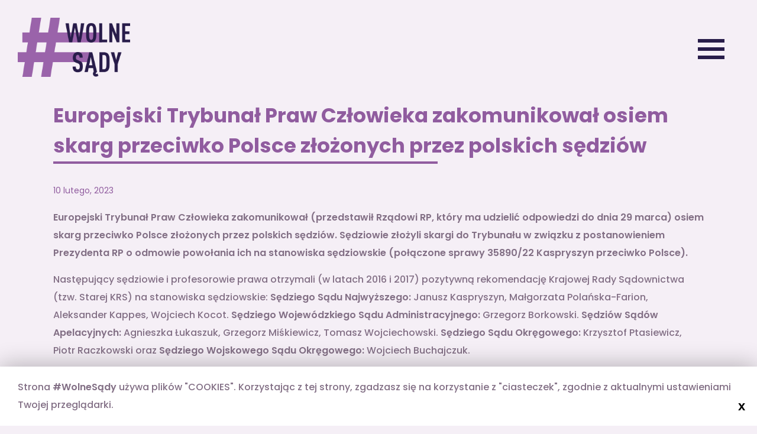

--- FILE ---
content_type: text/html; charset=UTF-8
request_url: https://wolnesady.org/europejski-trybunal-praw-czlowieka-zakomunikowal-osiem-skarg-przeciwko-polsce-zlozonych-przez-polskich-sedziow/
body_size: 3877
content:

<!DOCTYPE html>
<html lang="pl-PL">
<head>
<meta charset="UTF-8" />
<meta name="viewport" content="width=device-width, initial-scale=1, maximum-scale=1">
<title>Europejski Trybunał Praw Człowieka zakomunikował osiem skarg przeciwko Polsce złożonych przez polskich sędziów - #WolneSądy</title>
<link rel="alternate" href="/" hreflang="pl">
<link rel="alternate" href="/en/" hreflang="en">
<meta name='robots' content='noindex, follow' />

	
	<meta name="description" content="Europejski Trybunał Praw Człowieka zakomunikował (przedstawił Rządowi RP, który ma udzielić odpowiedzi do dnia 29 marca) osiem skarg przeciwko Polsce&hellip;" />
	<meta property="og:locale" content="pl_PL" />
	<meta property="og:type" content="article" />
	<meta property="og:title" content="Europejski Trybunał Praw Człowieka zakomunikował osiem skarg przeciwko Polsce złożonych przez polskich sędziów - #WolneSądy" />
	<meta property="og:description" content="Europejski Trybunał Praw Człowieka zakomunikował (przedstawił Rządowi RP, który ma udzielić odpowiedzi do dnia 29 marca) osiem skarg przeciwko Polsce&hellip;" />
	<meta property="og:url" content="europejski-trybunal-praw-czlowieka-zakomunikowal-osiem-skarg-przeciwko-polsce-zlozonych-przez-polskich-sedziow" />
	<meta property="og:site_name" content="#WolneSądy" />
	<meta property="og:image" content="" />



<link rel='dns-prefetch' href='//fonts.googleapis.com' />
<link rel='dns-prefetch' href='//s.w.org' />

<link rel='stylesheet' id='gfnts-css' href='https://fonts.googleapis.com/css?family=Poppins%3A200%2C300%2C400%2C500%2C600%2C700&#038;display=swap&#038;subset=latin-ext' type='text/css' media='all' />
<link rel='stylesheet' id='style-css' href='/wp-content/themes/wolnesady/style.css' type='text/css' media='all' />
<script type='text/javascript' src='/wp-includes/js/jquery/jquery.min.js' id='jquery-core-js'></script>
<script type='text/javascript' src='/wp-includes/js/jquery/jquery-migrate.min.js' id='jquery-migrate-js'></script>

<link rel="icon" href="/files/cropped-favico-32x32.png" sizes="32x32" />
<link rel="icon" href="/files/cropped-favico-192x192.png" sizes="192x192" />
<link rel="apple-touch-icon" href="/files/cropped-favico-180x180.png" />
<meta name="msapplication-TileImage" content="/files/cropped-favico-270x270.png" />
<link rel="apple-touch-icon" sizes="180x180" href="/fav/apple-touch-icon.png">
<link rel="icon" type="image/png" sizes="32x32" href="/fav/favicon-32x32.png">
<link rel="icon" type="image/png" sizes="16x16" href="/fav/favicon-16x16.png">
<link rel="manifest" href="/fav/site.webmanifest">
<link rel="mask-icon" href="/fav/safari-pinned-tab.svg" color="#a45bd5">
<meta name="msapplication-TileColor" content="#ffffff">
<meta name="theme-color" content="#ffffff">

</head>
<body class="post-template-default single single-post single-format-standard">


<h1><a href="https://wolnesady.org/" title="#WolneSądy" rel="home">#WolneSądy</a></h1>



			<div id="page" class="sub">
	<div class="wrapper">



	<h2>Europejski Trybunał Praw Człowieka zakomunikował osiem skarg przeciwko Polsce złożonych przez polskich sędziów</h2>
			<span class="date">10 lutego, 2023	</span>
<div class="content">
	<p><strong>Europejski Trybunał Praw Człowieka zakomunikował (przedstawił Rządowi RP, który ma udzielić odpowiedzi do dnia 29 marca) osiem skarg przeciwko Polsce złożonych przez polskich sędziów. Sędziowie złożyli skargi do Trybunału w związku z postanowieniem Prezydenta RP o odmowie powołania ich na stanowiska sędziowskie (połączone sprawy 35890/22 Kaspryszyn przeciwko Polsce).</strong></p>
<p>Następujący sędziowie i profesorowie prawa otrzymali (w latach 2016 i 2017) pozytywną rekomendację Krajowej Rady Sądownictwa (tzw. Starej KRS) na stanowiska sędziowskie: <strong>Sędziego Sądu Najwyższego:</strong> Janusz Kaspryszyn, Małgorzata Polańska-Farion, Aleksander Kappes, Wojciech Kocot. <strong>Sędziego Wojewódzkiego Sądu Administracyjnego:</strong> Grzegorz Borkowski. <strong>Sędziów Sądów Apelacyjnych:</strong> Agnieszka Łukaszuk, Grzegorz Miśkiewicz, Tomasz Wojciechowski. <strong>Sędziego Sądu Okręgowego: </strong>Krzysztof Ptasiewicz, Piotr Raczkowski oraz <strong>Sędziego Wojskowego Sądu Okręgowego:</strong> Wojciech Buchajczuk.</p>
<p><strong>Pomimo pozytywnej rekomendacji KRS Prezydent przez kilka lat zwlekał z powołaniem ich na rekomendowane stanowiska sędziowskie, w końcu w dniu 27 grudnia 2021 r. wydał postanowienie odmowne (opublikowane dnia 10 stycznia 2022 r.) nie podając przy tym żadnego uzasadnienia swojej decyzji. </strong></p>
<p>Sędziowie i profesorowie prawa (z wyjątkiem sędziego Grzegorza Miśkiewicza) złożyli do ETPCz skargi powołując się na:</p>
<ul>
<li>6 oraz art. 13 Europejskiej Konwencji Praw Człowieka i podnosząc brak żadnego środka odwoławczego, za pomocą którego mogliby zaskarżyć decyzję Prezydenta RP o odmowie powołania ich na stanowiska sędziowskie.</li>
<li>8 Konwencji zarzucając, że zarówno długotrwałe milczenie Prezydenta RP wobec rekomendacji KRS co do ich nominacji jak i postanowienie o odmowie ich powołania wydane przez Prezydenta naruszyły ich dobre imię.</li>
</ul>
<p>ETPCZ zdecydował, że na podstawie artykułu 41 Regulaminu Europejskiego Trybunału Praw Człowieka skarżący będą traktowani priorytetowo. Oznacza to, że Trybunał przyznał tym skargom pierwszeństwo, uznając je za szczególnie istotne ze względu na swój systemowy charakter. W Trybunale jest już ponad 100 spraw, które dotyczą niezawisłości sędziowskiej i działania systemu wymiaru sprawiedliwości w Polsce.</p>
<p>Sprawę prowadzą: <strong>Maria Ejchart-Dubois, adwokatka Sylwia Gregorczyk-Abram i adw. Michał Wawrykiewicz w ramach Komitetu Obrony Sprawiedliwości (KOS).</strong></p>
<p>Sprawa była szeroko opisywana w mediach:</p>
<p><a href="https://www.rp.pl/sady-i-trybunaly/art19285631-sedziowie-dostali-nominacje-od-krs-ale-prezydent-duda-im-odmowil">https://www.rp.pl/sady-i-trybunaly/art19285631-sedziowie-dostali-nominacje-od-krs-ale-prezydent-duda-im-odmowil</a></p>
<p><a href="https://serwisy.gazetaprawna.pl/orzeczenia/artykuly/8330717,prezydent-odmowa-powolanie-sedziow-krs.html">https://serwisy.gazetaprawna.pl/orzeczenia/artykuly/8330717,prezydent-odmowa-powolanie-sedziow-krs.html</a></p>
<p><a href="https://www.newsweek.pl/polska/polityka/prezydent-andrzej-duda-odmowil-powolania-11-sedziow/jwf6egq">https://www.newsweek.pl/polska/polityka/prezydent-andrzej-duda-odmowil-powolania-11-sedziow/jwf6egq</a></p>
<p><a href="https://www.prawo.pl/prawnicy-sady/nominacje-starej-krs-prezydent-odmowil-powolania-sedziow,512758.html">https://www.prawo.pl/prawnicy-sady/nominacje-starej-krs-prezydent-odmowil-powolania-sedziow,512758.html</a></p>
<p>*sprawy prof. Wojciecha Kocota i prof. Aleksandra Kappesa zostały zakomunikowane w dniu 1 czerwca 2022 r. i dotyczą tych samych zarzutów i tego samego stanu faktycznego. Tak więc w ETPCz zajmie się sprawami 10 z 11 niepowołanych przez Prezydenta sędziów.</p>
	</div>
<hr>
<a href="/#news" class="link sub">powrót do strony głównej</a>
	</div>
</div>

<? // php get_footer(); ?>

</div>

<a id="totop" href="#totop"></a>



<div class="mobmenu">
				<div class="menu-menu_pl-container"><ul id="menu-menu_pl" class="menu"><li class="menu-item menu-item-type-custom menu-item-object-custom menu-item-328"><a href="/#start">Strona główna</a></li>
<li class="menu-item menu-item-type-custom menu-item-object-custom menu-item-690"><a href="/#news">Aktualności</a></li>
<li class="menu-item menu-item-type-custom menu-item-object-custom menu-item-329"><a href="/#aboutus">Kim jesteśmy?</a></li>
<li class="menu-item menu-item-type-custom menu-item-object-custom menu-item-330"><a href="/#whatwedo">Czym się zajmujemy</a></li>
<li class="menu-item menu-item-type-custom menu-item-object-custom menu-item-331"><a href="/#creators">Twórcy inicjatywy</a></li>
<li class="menu-item menu-item-type-custom menu-item-object-custom menu-item-332"><a href="/#publications">Filmy i publikacje</a></li>
<li class="menu-item menu-item-type-custom menu-item-object-custom menu-item-691"><a href="/#decisions">Postępowania sądowe</a></li>
<li class="menu-item menu-item-type-custom menu-item-object-custom menu-item-1779"><a href="/#newsletter">Newsletter</a></li>
<li class="menu-item menu-item-type-custom menu-item-object-custom menu-item-333"><a href="/#podcast">Podcast</a></li>
<li class="menu-item menu-item-type-custom menu-item-object-custom menu-item-2920"><a href="/#educational">Materiały edukacyjne</a></li>
<li class="menu-item menu-item-type-custom menu-item-object-custom menu-item-334"><a href="/#contact">Fundacja i kontakt</a></li>
<li class="lang-item lang-item-7 lang-item-en no-translation lang-item-first menu-item menu-item-type-custom menu-item-object-custom menu-item-3173-en"><a href="https://wolnesady.org/en/" hreflang="en-GB" lang="en-GB">EN</a></li>
</ul></div>		
		<!-- <div class="lang">
								<a href="/" class="act">PL</a><a href="/en/">EN</a> <!--<a href="/de/">DE</a> 
							</div> -->
	</div>




 <nav class="mobmenuE">
	<div class="mobmenuX"></div>
</nav>
<div class="mobmenuoverlay"></div> 
<div class="socials top">
<a class="icon-fb" href="" target="_blank"></a>
<a class="icon-tw" href="" target="_blank"></a>
<a class="icon-yt" href="" target="_blank"></a>
</div>




<script type="text/javascript">

jQuery(document).ready(function($) {
		$(".mobmenuE, .mobmenuoverlay, .mobmenu a").click(function() {
			$(".mobmenuE, .mobmenuX, .mobmenu, .mobmenuoverlay").toggleClass("active");
		});
})
jQuery(function(){ 
 if (document.cookie.indexOf("visited") == -1)
	{
	 jQuery('body').prepend('<div id="cookie" style="box-shadow: 0px 0px 40px rgba(0,0,0,.3); display:none; position:fixed; left:0; right:0; bottom:0; width:100%; background:#fff; z-index:999999;"><div style="width:100%; padding:20px 30px"><p style="margin:0; padding:0;">Strona <strong>#WolneSądy</strong> używa plików "COOKIES". Korzystając z tej strony, zgadzasz się na korzystanie z "ciasteczek", zgodnie z aktualnymi ustawieniami Twojej przeglądarki.</p><div class="kukix"><a href="#" id="closecookie" style="color:black;font: bold 22px Arial;text-decoration:none; right:20px;bottom: 20px; position: absolute; ">x</a></div><div style="clear:both"></div></div></div>');
	 jQuery('#cookie').show("fast");
	 jQuery('#closecookie').click(function() {jQuery('#cookie').hide("fast");});
	 var d = new Date();
	 d.setTime(d.getTime()+(30 * 24 * 60 * 60 * 1000));
	document.cookie="visited=yes; expires='+d.toUTCString()+'; path=/";
 }
})
</script>

</body>
</html>






--- FILE ---
content_type: text/css
request_url: https://wolnesady.org/wp-content/themes/wolnesady/style.css
body_size: 10635
content:
*, *:before, *:after {
	box-sizing: border-box;
}

html, body, div, span, applet, object, iframe, h1, h2, h3, h4, h5, h6, p, blockquote, pre, a, abbr, acronym, address, big, cite, code, del, dfn, em, img, ins, kbd, q, s, samp, small, strike, strong, sub, sup, tt, var, b, u, i, center, dl, dt, dd, ol, ul, li, fieldset, form, label, legend, table, caption, tbody, tfoot, thead, tr, th, td, article, aside, canvas, details, embed, figure, figcaption, footer, header, hgroup, menu, nav, output, ruby, section, summary, time, mark, audio, video {
	margin: 0;
	padding: 0;
	border: 0;
}

html {
	font-size: 100%;
	-webkit-text-size-adjust: 100%;
	-ms-text-size-adjust: 100%;
	position: relative;
	min-height: 100%;
	overflow-y: auto;
}

html, body {
	width: 100%;
}

nav {
	max-width: 100%;
}

body {
	font-family: "Poppins", sans-serif;
	background: #f5eff6;
	overflow-x: hidden;
	min-height: 100%;
}

ul {
	list-style: none;
}

a:active, a:focus {
	outline: none;
}

a {
	outline: none;
	color: #4775bf;
	font-weight: 700;
}

a:hover {
	color: #333;
}

p {
	margin: 0;
	padding: 0;
	line-height: 30px;
	font-size: 16px;
	color: #826f85;
	font-weight: 500;
	padding-bottom: 20px;
	display: block;
}

.single ul, .fancybox-content ul {
	list-style: disc;
	margin: 10px 0 10px 30px;
}

.single ul ul, .fancybox-content ul ul {
	list-style: circle;
	margin: 5px 0 5px 15px;
}

.single ol, .fancybox-content ol {
	margin: 10px 0 10px 15px;
}

.single ul li, .fancybox-content ul li, .single ol li, .fancybox-content ol li {
	line-height: 30px;
	font-size: 16px;
	color: #826f85;
	font-weight: 500;
}

.fancybox-content ul, .fancybox-content ul li, .fancybox-content ol, .fancybox-content ol li {
	color: #fff;
}

section ul {
	list-style: none;
	padding: 0;
	margin: 0 0 15px;
}

section li {
margin: 0;
padding: 0 0 0 17px;
line-height: 28px;
font-size: 16px;
color: #826f85;
font-weight: 500;
padding-bottom: 5px;
display: block;
}

section li:before {
	font-family: Arial;
	content: '●';
	font-size: 16px;
	color: #905c9f;
	display: inline-block;
	margin-left: -17px;
	/* same as padding-left set on li */
	width: 17px;
	top: -1px;
	position: relative;
}

.fancybox-content #news span {
	opacity: .6;
	color: #fff;
}

h2 {
	font-size: 36px;
	font-weight: 800;
	position: relative;
	display: block;
	margin: 0;
	margin: 0 0 40px;
	color: #905c9f;
}

.single h2 {
	font-size: 34px;
}

h2:before {
	position: absolute;
	content: '';
	height: 4px;
	background: #fff;
	left: 0;
	right: 0;
	width: 650px;
	bottom: -5px;
	background: #905c9f;
	z-index: 123;
}

h2, h3, h4, h5, h6 {
	font-weight: 800;
	position: relative;
	display: inline-block;
}

.content h2, .content h3, .content h4, .content h5, .content h6 {
	display: block;
	color: #826f85;
}

.content h2:before {
	display: none;
}

.content h2 {
	font-size: 28px;
	margin: 10px 0;
}

.content h3 {
	font-size: 22px;
	margin: 5px 0;
}

.content h4 {
	font-size: 18px;
	margin: 0 0;
}

#content.sub  {
padding: 160px 0 0;
}

#content.sub, #content.sub > div {
display: block;
justify-content: flex-start;
}

#content.sub h2 {
    margin:0 0 30px;
}

#content.sub h3 {
    margin:0px 0 10px;
padding: 0;
color: #3f2d75;
}

#content.sub h4 {
    margin:0px 0 10px;
padding: 0;
color: #905c9f;
}

.fancybox-content h3, .fancybox-content h4, .fancybox-content h5, .fancybox-content h6 {
	color: #fff;
}

.sub.fancybox-content h2:before {
	background: #fff;
}

.sub.fancybox-content h2 {
	color: #fff;
}

.sub.fancybox-content #news::before {
	display: none;
}

.fancybox-content h1, .fancybox-content .link.sub, .fancybox-content .mobmenu, .fancybox-content .socials {
	display: none;
}

.fancybox-content p a {
	color: #fff;
}

p a, li a, ol a {
	color: #905c9f; /*#826f85;*/
}

.fancybox-content a, .fancybox-content ul a, .fancybox-content ol a {
	color: #fff;
	text-decoration: underline;
}

#aboutus h2 {
	margin: 0 0 90px;
}

#aboutus h2, #podcast h2 {
	color: #fff;
}

#aboutus h2:before, #podcast h2:before {
	background: #fff;
}

section, section>div {
	display: flex;
	align-items: stretch;
	position: relative;
	justify-content: center;
	flex-wrap: wrap;
}

section>div.full {
justify-content: flex-start;
max-width: 1200px;
width: 100%;
flex-direction: column;
padding: 0 30px;
}

section > div.full > div {
	align-self: flex-start;
}

section:not(#reports) > div.full > div:last-of-type {
	display: flex;
	flex-wrap: wrap;
	gap: 50px;
	max-width: 100%;
	justify-content: center;
	padding: 20px 0 0;
	width: 100%;
}


section > div.full > div:last-of-type a {
	max-width: calc(33% - 30px);
	width: 100%;
	justify-content: center;
	display: flex;
	position: relative;
	flex-direction: column;
	align-items: center;
}

section#reports > div.full > div:last-of-type a {
	max-width: 100%;
	width: 100%;
	justify-content: space-between;
	display: flex;
	position: relative;
	flex-direction: column;
	align-items: center;
}

.reports {
	max-width: 100% !important;
	width: 100%;
}

#reports .slick-list:after,
#reports .slick-list:before {
	content: '';
	position: absolute;
	top: 0;
	bottom: 0;
	width: 1000px;
	background: #ebe0edbb;
	z-index: 2;
	backdrop-filter: blur(2px);
}

#reports .slick-list:after {
	left: calc(50% - 1600px);
	right: 1200px;
}

#reports .slick-list:before {
	right: calc(50% - 1200px);
	left: 1200px;
}


section#educational > div.full > div:last-of-type a img,
section#reports > div.full > div:last-of-type a img {
max-width: 200px;
box-shadow: 30px 20px 0 #fff5;
transition: all .2s ease .1s;
}

section#educational > div.full > div:last-of-type a div > div,
section#reports > div.full > div:last-of-type a div > div {
	position: absolute;
	top: 0;
	left: 0;
	right: 0;
	bottom: 0;
	background: rgba(144, 92, 159, .8);
	z-index: 4;
	opacity: 0;
	transition: all .2s ease;
}

section#educational > div.full > div:last-of-type a > div,
section#reports > div.full > div:last-of-type a > div  {

position: relative;
}

section#educational > div.full > div:last-of-type a:hover div > div,
section#reports > div.full > div:last-of-type a:hover div > div {
	opacity: 1;
}

section#educational > div.full > div:last-of-type a span,
section#reports > div.full > div:last-of-type a span {
	top: initial;
	opacity: 0;
	position: absolute;
	bottom: 20px;
	left: -15px;
	color: #fff;
	z-index: 10;
	font-size: 18px;
	background: none !important;
	padding: 0 0 0 110px;
	transition: all .2s ease;
}

span.link::before {
	width: 90px;
	height: 3px;
	content: '';
	position: absolute;
	left: 0;
	background: #fff;
	top: 15px;
  }

  section#educational > div.full > div:last-of-type a:hover span,
section#reports > div.full > div:last-of-type a:hover span {
opacity: 1;
}




  

section > div.full > div:last-of-type a h3 {
	font-size: 15px;
	color: #281c4a;
	padding: 20px 0 0;
	transition: all .2s ease;
	text-align: center;
}

section > div.full > div:last-of-type a:hover h3 {
color: #905c9f;
}

.full a[href*="youtube"]:after {
	content: '';
	position: absolute;
	top: calc(50% - -72px);
	right: calc(50% - 115px);
	z-index: 2;
	width: 60px;
	height: 60px;
	background: #f2ebf399;
	border-radius: 40px;
	transition: all .2s ease .2s;
}

.full a[href*="youtube"]:hover:after {
	background: #f2ebf3ff;
	}

.full a[href*="youtube"]:before {
	top: calc(50% + 78px);
	right: calc(50% - 65px);
	font-family: fntz;
	position: absolute;
	content: '\e816';
	font-size: 43px;
	color: #281c4a99;
	z-index: 3;
	font-style: normal;
	transition: all .2s ease .2s;
	line-height: 70px;
}

.full a[href*="youtube"]:hover:before {
	color: #281c4aff;
	right: calc(50% - 67px);
}

.lside, .rside {
	width: 50%;
	position: relative;
	display: flex;
}

.lside {
	padding: 70px 0px 70px 50px;
}

.rside {
	padding: 70px 50px 120px 0px;
}

.cside {
	padding: 50px 30px;
}

.cside a {
	color: #fff;
}

.lside p, .rside p {
	padding-right: 10%;
}

.nopad {
	padding: 0;
}

#aboutus .lside {
	z-index: 1;
}

.lside {
	justify-content: flex-end;
}

.rside {
	justify-content: flex-start;
}

section div.rside > div,
section div.lside > div {
	align-self: center;
	max-width: 600px;
}



.wrapper {
	max-width: 1200px;
	margin: 0 auto;
}

#page.sub {
	padding: 170px 0 145px 0;
	position: relative;
}

.fancybox-content {
	margin: 50px auto;
	width: 70%;
}

.rside > div {
	justify-content: flex-start;
}

#aboutus .lside {
	background: #281c4a;
}

#aboutus .rside {
	background: #c7adcf;
}

#aboutus .lside p {
	color: #fff;
}

#newsletter {
background: #9964a8;
}

.wpcf7-spinner {
position: absolute;
visibility: hidden;
display: inline-block;
background-color: #fbfbfc;
opacity: 0.5;
width: 24px;
height: 24px;
border: none;
border-radius: 100%;
padding: 0;
margin: 13px 10px;
left: 200px;
  top: 20px;
}


.wpcf7-spinner::before {
  content: '';
  position: absolute;
  background-color: #281c4a;
  top: 4px;
  left: 4px;
  width: 6px;
  height: 6px;
  border: none;
  border-radius: 100%;
  transform-origin: 8px 8px;
  animation-name: spin;
  animation-duration: 1000ms;
  animation-timing-function: linear;
  animation-iteration-count: infinite;
}

#newsletter .lside {
margin: 40px 0 0;
	background: #f5eff6;
	box-shadow: inset -70px 170px 0 10px #9964a8;
}


#newsletter .rside p {
	color: #fff;
}

#newsletter h2 {
color: #f5eff6;
top: -100px;
}

#newsletter h2:before {
background: #f5eff6;
}

#newsletter .rside {
  padding: 210px 50px 120px 0px;
}

#newsletter b {
color: #f5eff6
}

#reports {
	background: #ebe0ed;
	padding: 40px 0;
	padding: 60px 0 130px;
}

#educational {
	background: #ebe0ed;
	padding: 40px 0;
	padding: 60px 0 80px;
}

section#newsletter div > div {
  width: 100%;
}

.category-filter {
	display: none;
}

.logged-in	.category-filter {
	display: block
}

input {
padding: 9px 15px;
font-weight: 800;
font-size: 16px;
border: 3px solid #c7adcf;
font-family: "Poppins", sans-serif;
max-width: 100%;
background: transparent;
	transition: all ease .2s;
	position: relative;
}

input:focus, input:active, input:hover {
outline: 0;
border: 3px solid #281c4a;
}


::placeholder {
  color: #b591bf;
}

input[type=submit] {
color: #281c4a;
border: 3px solid #281c4a;
text-transform: uppercase;
margin: 0;
padding: 9px 50px;
margin: 20px 0 0 0;
}

.wpcf7-list-item {

  margin: 0 !important;
}

.wpcf7-form-control-wrap[data-name=emaile] {
margin: 10px 0 30px;
}

.wpcf7-acceptance {
	display: flex;
}

input[type="checkbox"] {
	display: none;
}

.check-box, .check-box2  {
	box-shadow: inset 0 0 0 3px #281c4a;
	height: 27px;
	width: 27px;
	top: 3px;
	position: relative;
	display: inline-block;
	transition: all ease .2s;
	cursor: pointer;
}




.check-box::before, .check-box::after {
	box-sizing: border-box;
	position: absolute;
	height: 0;
	width: 5px;
	background-color: #281c4a;
	display: inline-block;
	transform-origin: left top;
	border-radius: 1px;
	content: ' ';
	transition: opacity ease .5;

}

.form a {
font-weight: 600;
color: #000;
}


.check-box::before {
top: 20px;
left: 17px;
transform: rotate(-135deg);
box-shadow: 0 0 0 2px #f5eff6;
}

.check-box::after {
top: 12px;
left: 4px;
transform: rotate(-45deg);
}

input[type=checkbox]:checked+.check-box::after, .check-box.checked::after {
	height: 15px;
	animation: dothabottomcheck 0.1s ease 0s forwards;
}

input[type=checkbox]:checked+.check-box::before, .check-box.checked::before {
	height: 30px;
	animation: dothatopcheck 0.3s ease 0s forwards;
}




input[type=checkbox]:checked+.check-box2::before, .check-box.checked2::before {
	height: 15px;
	width: 15px;
	opacity: 1;
}



@keyframes dothabottomcheck {
	0% {
		height: 0;
	}
	100% {
		height: 15px;
	}
}

@keyframes dothatopcheck {
	0% {
		height: 0;
	}
	50% {
		height: 0;
	}
	100% {
		height: 22px;
	}
}

.acc {
padding: 0;
font-size: 11px;
color: #826f85;
line-height: 18px;
position: relative;
font-weight: 500;
left: 10px;
top: -1px;
width: calc(100% - 150px);
}

.acc a {
font-weight: 500;
position: relative;
color: #281c4a;
cursor: pointer;
text-decoration: underline;
}


span.wpcf7-not-valid-tip {
position: absolute;
color: #e00;
top: 6px;
left: 10px;
right: 7px;
height: 32px;
padding: 5px;
background: #f5eff6;
font-size: 14px;
text-shadow: none;
font-weight: 600;
}

.wpcf7-form-control-wrap {
	position: relative;
	display: inline-block;
}

form {
position: relative;
}

div.wpcf7-response-output {
border: 0 !important;
margin: 20px 0 0 !important;
padding: 0 !important;
color: #281c4a;
font-size: 13px !important;
width: calc(100% - 180px);
font-weight: 600;
position: absolute;
}



input[type="submit"]:hover {
background: #281c4a !important;
  color: #fff;
  opacity: 1 !important;
  cursor: pointer;
}

input[type=submit]:disabled:hover {
background: initial !important;
  color: initial !important;

}

.wpcf7-form-control-wrap {
margin: 20px 0;
display: block;
max-width: 400px;
}


.wpcf7-form > p {
  margin-bottom: 0;
  padding: 0 !important;
  position: relative;
}

div.wpcf7, .wpcf7 {

  margin: 0 !important;

}






#whatwedo:before, #contact:before {
	content: '';
	background: url(img/hash.png) no-repeat top left / 100% auto;
	width: 450px;
	height: 400px;
	position: absolute;
	top: 0px;
	left: 0;
	opacity: .1;
}

#whatwedo h2 {
	top: -120px;
	position: absolute;
}

h2.one {
	display: none;
}

h2.two {
	display: block;
}

#whatwedo a {
	position: absolute;
}

#whatwedo .lside, #whatwedo .rside {
	padding-top: 200px;
}

#whatwedo div {
	align-items: flex-start;
}

#whatwedo div>div {
	align-self: initial;
}

#creators {
	background: #281c4a;
	padding: 100px 0 130px;
}

#creators h2 {
	color: #fff;
	width: 100%;
}

#creators h3 {
	color: #fff;
	font-weight: 600;
	width: 100%;
	padding: 0 0 20px 0;
}

#creators .wrapper>div div {
	position: relative;
	display: block;
}

#creators .wrapper>div:hover div a {
	background: rgba(144, 92, 159, .8);
}

#creators .wrapper > div div a {
	transition: all .3s ease;
	position: absolute;
	top: 0;
	left: 0;
	bottom: 0;
	right: 0;
	cursor: pointer;
}

#creators .wrapper>div.big {
	z-index: 123;
	position: relative;
}

#creators .wrapper>div a.link {
	top: initial;
	opacity: 0;
	position: absolute;
	bottom: 20px;
	left: -48px;
	color: #fff;
	z-index: 10;
	font-size: 19px;
	background: none !important;
}

a.link {
	font-size: 20px;
	padding: 0 0 0 110px;
	color: #281c4a;
	position: relative;
	cursor: pointer;
}

#page.sub a.link {
	margin-bottom: 20px !important;
	display: block;
}

a.link.sub {
	float: right
}

.fancybox-content a.link.sub {
	display: none !important;
}

a.link:before {
	width: 95px;
	height: 3px;
	content: '';
	position: absolute;
	left: 0;
	background: #281c4a;
	top: 15px;
}

a.link.sub:before {
	width: 155px;
	height: 3px;
	content: '';
	position: absolute;
	left: -60px;
	background: #281c4a;
	top: 15px;
}

#creators .wrapper>div:hover a.link {
	opacity: 1;
}

#creators .wrapper>div a.link:before {
	background: #fff;
}

#creators h2:before {
	background: #fff;
}

#creators .wrapper>div {
	width: 22%;
}

#creators .wrapper.crew {
	gap: 30px;
	justify-content: flex-start;
	margin: 70px 0 0 0;
}

#creators .crew h2 {
	font-size: 32px;
	margin: 0 0 30px;
}

#creators .crew h3 {
	padding: 0 0 15px 0;
	font-size: 16px;
  }

#creators .wrapper.crew > div  {
	width: 18%;
  }

#creators .wrapper {
	justify-content: space-between;
}

#creators:before {
	content: '';
	background: #c7adcf;
	position: absolute;
	top: 0;
	bottom: 0;
	right: 0;
	width: calc(50% - 450px);
	min-width: 200px;
}

.per .lside, .per .modal .lside {
	width: 30%;
}

.per .rside, .per .modal .rside {
	width: 70%;
}

.per .modal div>div {
	max-width: 100%;
}

.navigation.pagination h2 {
	display: none;
}

.navigation.pagination {
	text-align: center;
	margin: 40px 0 0;
}

.nav-links {
	display: inline-block;
}

.nav-links a, .nav-links span {
	padding: 8px 15px;
	border: 2px solid #d5bfdb;
	color: #905c9f;
	margin: 0 2px 8px;
	font-size: 14px;
	display: inline-block;
}

.nav-links a:hover {
	color: #281c4a;
	font-weight: bold;
	border: 2px solid #905c9f;
}

.nav-links span {
	color: #281c4a;
	font-weight: bold;
	border: 2px solid #281c4a;
}

.home #publications::before {
	content: '';
	background: #fff;
	position: absolute;
	bottom: 0;
	left: 0;
	right: 0;
	height: 165px;
}

.home #decisions::before {
	content: '';
	background: #fff;
	position: absolute;
	bottom: 0;
	left: 0;
	right: 0;
	height: 125px;
}

.home #news::before {
	content: '';
	background: #fff;
	position: absolute;
	bottom: 0;
	left: 0;
	right: 0;
	height: 125px;
}

span.date {
	color: #905c9f;
	font-size: 14px;
	padding: 0 0 15px 0;
	display: block;
}

.fancybox-content span.date {
	color: #fff;
	opacity: .6;
}

#news span.date {
	float: right;
}

.cside span {
	color: #fff;
	font-size: 18px;
	opacity: .5;
}

.scroll-wrapper {
	width: 100%;
}

.scroll-wrapper>.scroll-content {
	display: flex;
	align-items: flex-start;
	flex-wrap: wrap;
}

.per img {
	max-width: 80%;
}

.per .modal img {
	margin: 0 0 25px;
}

#publications a.link.sm, #decisions a.link.sm, #news a.link.sm {
	padding: 0px;
	font-size: 16px;
}

#publications iframe {
	width: 380px;
	height: 212px;
}

#publications a.link.sm:before, #decisions a.link.sm:before, #news a.link.sm:before {
	left: -43px;
	width: 30px;
	top: 11px;
}

#publications a.link.vid {
	top: 20px;
	left: -10px;
	align-self: center;
}

#publications a.link.pub {
	right: calc(50% + -220px);
	left: initial;
	position: absolute;
	bottom: 110px;
}

#decisions a.link.pub {
	right: calc(50% + -220px);
	left: initial;
	position: absolute;
	bottom: 70px;
}

.page-template-postepowania  #decisions > div,
.archive  #decisions > div {
	display: flex;
	gap: 30px;
}


.page-template-postepowania #decisions > div > div,
.archive #decisions > div > div {
flex: 0 1 33%;
}

#decisions h3 {
color: #281c4a;
margin: 0 0 20px;
}

.page-template-postepowania #decisions p,
.archive #decisions p {
	line-height: 24px;
}

.category-filter {
	padding: 0 0 20px;
}

.category-filter a {
	padding: 0 15px 0 0;
	color: #291b4c;
}




#news a.link.pub {
	right: calc(50% + -220px);
	left: initial;
	position: absolute;
	bottom: 70px;
}

.custom-select {
	min-width: 300px;
	position: relative;
	width: auto;
	display: inline-block;
  }
  
  select {
	appearance: none;
	-webkit-appearance: none;
	font-size: 1.15rem;
	padding: 0.675em 2em 0.675em 1em;
	background-color: #fff;
	border: 2px solid #d6cdd9;
	border-radius: 0.25rem;
	color: #000;
	cursor: pointer;
	margin: 0 0 0 10px;
	width: 100%;
	max-width: 450px;
  }
  
  .custom-select::before,
  .custom-select::after {
	--size: 0.3rem;
	content: "";
	position: absolute;
	right: 1rem;
	pointer-events: none;
  }
  
  .custom-select::before {
	border-left: var(--size) solid transparent;
	border-right: var(--size) solid transparent;
	border-bottom: var(--size) solid black;
	top: 40%;
  }
  
  .custom-select::after {
	border-left: var(--size) solid transparent;
	border-right: var(--size) solid transparent;
	border-top: var(--size) solid black;
	top: 55%;
  }
  



#publications .lside, #decisions .lside, #news .lside {
	flex-direction: column;
	justify-content: center;
}

#publications .lside div {
	max-width: 380px;
	margin: 5px 0 15px;
	flex-direction: column;
}

#decisions .lside, #news .lside {
	padding: 0px 0px 0px 50px;
}

#decisions .lside div, #news .lside div {
	max-width: 485px;
	margin: 5px 0 0px;
	flex-direction: column;
}

b {
	font-weight: 700;
	font-size: 17px;
	position: absolute;
	bottom: 10px;
	right: 20px;
	color: #905c9f;
}

#contact b {
	bottom: 52px;
}

#contact .rside img {
position: absolute;
top: -9px;
left: 250px;
}

#aboutus b, #podcast b {
	color: #fff;
}

#creators b {
	color: #fff;
	left: calc(50% + 399px);
	width: 40px;
}

#publications .rside>div, #decisions .rside>div {
	padding-bottom: 30px;
}

#news .rside>div {
	padding-bottom: 70px;
}

#publications .rside>div>div, #decisions .rside>div>div, #news .rside>div>div {
	padding: 30px 0 5px;
}

#publications .rside p, #decisions .rside p {
	padding: 0 10% 10px 0;
}

#news .rside p, #news p, #publications p, #decisions p {
	padding: 30px 10% 5px 0;
}


#support { 
background: #fff;
padding: 70px 0 90px;
}



#support img {
	max-width: 180px;
}

#support a{
max-width: initial;
width: initial;
}



section#support > div.full > div:last-of-type {
	display: flex;
	align-items: center;
  }

#page.sub p {
	padding: 5px 0 10px 0;
}

p.wp-caption-text {
	text-align: center;
	font-size: 12px;
	padding: 0 0 5px !important;
	line-height: 22px;
}

.alignright {
	float: right;
	margin: 0 0 1em 1em
}

.alignleft {
	float: left;
	margin: 0 1em 1em 0
}

.aligncenter {
	display: block;
	margin-left: auto;
	margin-right: auto
}

.page-template-aktualnosci-php #news p {
	padding: 20px 0 5px 0;
}

#podcast a.link {
	color: #fff;
	padding: 0;
}

#podcast .lside a.link:hover #podcast .rside img {
	transform: scale(1.1);
}

#podcast h3 {
	font-size: 18px;
	display: block;
	color: #fff;
}

#podcast h3:before,
#podcast a.link:before {
	content: '';
	position: absolute;
	background: #fff;
	left: -118px;
	width: 99px;
	top: 14px;
	height: 3px;
}

#podcast p {
	color: #fff;
	padding-right: 40%;
}

#podcast .lside {
	background: #281c4a;
	padding: 150px 0px 190px 50px;
}

#podcast .rside {
	background: #c7adcf;
}

#podcast .rside:before {
	content: '';
	background: #281c4a;
	position: absolute;
	top: 0;
	left: 0;
	right: 0;
	height: 40px;
}

#podcast img {
	transform: scale(1.2) translateX(-20px);
	position: relative;
	z-index: 124;
}

.podcastsoc {
	margin: 20px 0 0;
	display:flex;
	align-items:center;
	flex-wrap: wrap;
  gap: 20px;
}


#podcast a {
max-width: 100px;
max-height: 25px;
opacity: .8;
}

#podcast a:hover {
opacity: 1;
}


#podcast a[href*="youtube.com"] {
content: url(img/yt.png);
max-width: 80px;
}

#podcast a[href*="google.com"] {
	content: url(img/gp.png);
	}

	#podcast a[href*="spotify.com"] {
		content: url(img/sp.png);
		}

		#podcast a[href*="apple.com"] {
			content: url(img/ap.png);
			}


.page-template-_home-pl-v3			#podcast a[href*="tokfm.pl"] {
				content: url(img/tokfm.png);
				max-width: 130px;
  max-height: 65px;
				}
		

#contact h2 {
	position: absolute;
	top: -120px;
	white-space: nowrap;
}

#contact .lside, #contact .rside {
	padding-top: 190px;
}

#contact div {
	align-items: flex-start;
}

#contact div>div {
	align-self: initial;
}

#contact .rside p {
	padding-right: 0;
}

strong {
	font-weight: 600;
}

html,
body.fancybox-active {
	overflow-x: hidden !important;
	overflow-y: visible !important;
}

table {
	border-collapse: collapse;
	border-spacing: 0;
}

hr {
	background: transparent;
	border: 0;
	height: 0px;
	padding: 25px 0;
	clear: both;
	display: block;
}

sub, sup {
	font-size: 75%;
	line-height: 0;
	position: relative;
	vertical-align: baseline;
}

sup {
	top: -0.5em;
}

sub {
	bottom: -0.25em;
}

small {
	font-size: smaller;
}

img {
	-ms-interpolation-mode: bicubic;
	max-width: 100%;
	display: block;
}

.mobmenu .lang {
	position: relative;
	top: 25px;
	left: -5px;
	float: left;
	font-size: 13px;
	margin: 0;
}

.mobmenu .lang a.act {
	opacity: 1;
}

.mobmenu .lang a {
	padding: 0 7px;
	opacity: .4;
}

.mobmenu .lang a:after {
	position: relative;
	left: 7px;
	content: '/';
	font-weight: 300;
	opacity: .7;
}

.mobmenu .lang a:last-of-type:after {
	display: none;
}

header {
	z-index: 11;
	margin: 0;
	padding: 20px 0 20px 0;
	position: absolute;
	top: 0;
	right: 0;
	left: 0;
	transition: all .3s ease;
	z-index: 3;
}

header.stk {
	margin: 0 30px;
	box-shadow: 0 2px 0 0 #eee;
	padding: 12px 0;
}

header.stk .logo h1 a {
	width: 180px;
	display: block;
	height: 33px;
	text-indent: -9999px;
}

footer {
	margin: 0px;
	padding: 0;
	height: 20px;
	background: #905c9f;
	position: absolute;
	bottom: 0;
	width: 100%;
}

footer p a {
	color: #ccc;
	text-decoration: none;
}

footer p a:hover {
	color: #fff;
	text-decoration: none;
}

footer .wrapper p {
	width: 50%;
	float: left;
	padding: 30px 0 0px;
	font-size: 11px;
	color: #aaa;
	line-height: 24px;
	z-index: 5;
	position: relative;
}

footer .wrapper p:last-of-type {
	text-align: right;
}

footer .menu {
	font-size: 10px;
	position: absolute;
	bottom: 12px;
	right: 0;
}

footer .menu a {
	font-size: 11px;
	color: #888;
	font-weight: 400;
}

h1 {
	position: absolute;
	display: inline-block;
}

h1 a {
	background: url(img/wolnesady-logo.png) no-repeat center center / 100% auto;
	width: 190px;
	display: inline-block;
	height: 100px;
	text-indent: -9999px;
	position: relative;
	top: 30px;
	left: 30px;
	z-index: 123;
}

.stk .logo h2 a {
	height: 42px;
}

.logo h2 a:hover {
	transform: scale(.97);
}

div.tab-container, div.tab-container ul, div.tab-container div {
	box-shadow: 0 0 1px red !important;
}

.submenu {
	position: relative;
	right: 0;
}

.submenu.stk {
	position: fixed;
	right: initial;
	top: 100px;
	margin-left: 803px !important;
	width: 267.5px !important;
}

a {
	transition: all .2s ease;
	text-decoration: none;
}

.mainmenu {
	right: 25px;
	z-index: 2;
	position: absolute;
	text-align: right;
	top: -10px;
	transition: all .2s ease;
	width: 100%;
}

.stk .mainmenu {
	top: 10px;
}

.mainmenu.open {
	visibility: visible;
	opacity: 1;
}


.mainmenu li {
	position: relative;
	line-height: 100px;
}

.stk .mainmenu {
	top: 0px;
}

.stk .mainmenu li {
	line-height: 41px;
}

.mainmenu a i {
	font-size: 11px;
	top: -1px;
	position: relative;
}

.mainmenu li a {
	font-weight: 500;
	color: #666;
	padding: 8px 9px;
	font-size: 13px;
	position: relative;
	text-transform: uppercase;
	letter-spacing: .5px;
	white-space: nowrap;
}

.mainmenu a::after {
	position: relative;
	left: 10px;
	content: '/';
	font-weight: 300;
	opacity: .3;
	width: 0;
	display: inline-block;
}

.mainmenu li:last-child a:after, .mainmenu li:nth-child(6) a:after {
	display: none;
}

.mainmenu li a.act::before {
	background: #263588;
	opacity: 1;
	height: 3px;
}

.mainmenu li a.act:hover::before {
	background: #263588;
}

.mainmenu li a::before {
	position: absolute;
	content: '';
	bottom: -45px;
	left: 10px;
	right: 10px;
	height: 0px;
	background: #263588;
	transition: all .2s ease;
	opacity: 0;
}

.stk .mainmenu li a::before {
	bottom: -19px;
}

.mainmenu li a:hover:before {
	background: #ddd;
	opacity: 1;
	height: 3px;
}

.mainmenu li a:hover, .mainmenu li a:focus, .mainmenu li:hover a {
	color: #000;
}

.mainmenu ul.nav-menu, .mainmenu div.nav-menu>ul {
	display: none;
}

.mainmenu ul.nav-menu.toggled-on, .menu-toggle {
	display: inline-block;
}

.mainmenu li a, .mainmenu li {
	display: inline;
	text-decoration: none;
}

.mainmenu li {
	margin: 0;
	padding: 0 3px;
	position: relative;
}

.mainmenu li ul {
	transition: all .2s ease;
	margin: 0;
	padding: 0;
	position: absolute;
	top: 100%;
	z-index: 1;
	height: 0px;
	width: auto;
	overflow: hidden;
	background: #fff;
	opacity: 0;
	box-shadow: 0 10px 30px rgba(0, 0, 0, .04);
}

.mainmenu li:hover ul, .mainmenu li:focus ul, .mainmenu .focus ul {
	opacity: 1;
	overflow: visible;
	height: auto;
}

.modalovrl.open {
	opacity: .98;
	transition: all .3s ease;
	visibility: visible;
}

.modalovrl {
	position: fixed;
	top: 0;
	bottom: 0;
	left: 0;
	right: 0;
	z-index: 1982;
	background: #905c9f;
	transition: all .3s ease;
	visibility: hidden;
	opacity: 0;
}

.modalovrl.open .modal {
	transform: translateY(-50%) translateX(-50%) scale(1);
}

.modal .lside, .modal .rside {
	padding: 0;
	width: 50%;
}

.modal .lside {
	padding: 0 20px 0 0;
}

.modal .rside {
	padding: 0 0 0 20px;
}

.fancybox-content p, .modal p {
	color: #fff
}

.modal .lside p, .modal .rside p {
	padding-right: 0%;
}

.fancybox-content {
	background: transparent !important;
	padding: 20px !Important;
}

.fancybox-is-open .fancybox-bg {
	opacity: .98 !Important;
}

.modal {
	display: flex;
	align-items: flex-start;
	flex-wrap: wrap;
	position: relative;
	padding: 0;
}

.fancybox-bg {
	background: #905c9f !important;
}

.modalovrl .modal {
	display: flex;
	align-items: flex-start;
	flex-wrap: wrap;
	max-width: 80vw;
	min-height: 100px;
	max-height: 95vh;
	position: relative;
	transition: all .2s ease;
	top: 50%;
	left: 50%;
	transform: translateY(-47%) translateX(-50%) scale(.97);
}

.close::before, .close::after {
	transition: all .2s ease;
	position: absolute;
	left: 15px;
	content: ' ';
	height: 45px;
	width: 6px;
	background-color: #fff;
}

.close::after, .close::after {
	transform: rotate(-45deg);
}

.close::before {
	transform: rotate(45deg);
}

.close {
	position: fixed;
	right: 50px;
	top: 59px;
	width: 45px;
	height: 45px;
	cursor: pointer;
	z-index: 14234;
}

.acf-map {
	width: 100%;
	height: 420px;
	margin: 0px 0 0 0;
}

@keyframes spinner {
	to {
		transform: rotate(360deg);
	}
}

.spinner {
	box-sizing: border-box;
	width: 45px;
	height: 45px;
	margin: 0 auto;
	border-radius: 50%;
	border: 3px solid transparent;
	border-top-color: #555;
	animation: spinner 1s linear infinite;
	margin-top: 0px;
}

#totop {
	transition: all .3s ease;
	position: fixed;
	bottom: 0px;
	right: 53px;
	height: 50px;
	width: 50px;
	text-align: center;
	opacity: 0;
	visibility: hidden;
	z-index: 123;
}

#totop:after {
	font-family: fntz;
	position: absolute;
	content: '\e811';
	font-size: 60px;
	top: -6px;
	right: 0px;
	font-style: normal;
	color: #281c4a;
}

#totop.show {
	opacity: 1;
	visibility: visible;
	bottom: 40px;
}

a#totop:hover {
	opacity: 1;
}

#start {
	width: 100%;
	margin: 0px;
	position: relative;
	padding: 0;
	background: url(img/bck.jpg) repeat-x center center / cover;
	z-index: 1;
	height: 100vh;
}

#start .photo {
	background-repeat: no-repeat;
	background-position: center center;
	background-size: cover;
	width: 100%;
	height: 100vh;
}


#polityka-prywatnosci {
	max-width: 1020px;
	padding: 30px;
}

#content p, .single p img {
	max-width: 100%;
}

.single p img {
	height: auto;
	float: left;
	margin: 20px 20px 20px 0;
}

#content img {
	max-width: 100%;
	height: auto;
	transition: all .2s ease;
}

img.alignright {
	float: right;
	padding: 15px 0 10px 20px
}

#content a img:hover {
	opacity: .8;
	border: 1px solid #999;
}

#content .left ul li:before {
	position: absolute;
	top: 0;
	left: 0;
	content: "\f111";
	font-family: fntz;
	font-size: 7px;
	color: #888;
}

.mobmenuE {
	cursor: pointer;
	height: 40px;
	position: fixed;
	top: 60px;
	right: 50px;
	user-select: none;
	width: 50px;
	z-index: 999;
}

.mobmenuE, .mobmenuE:hover, .mobmenuE.active, .mobmenuX, .mobmenuX::before, .mobmenuX::after, .mobmenu, .mobmenu.active {
	-webkit-transition: 250ms all;
	transition: 250ms all;
}

.mobmenuoverlay {
	transition: all 0.3s ease-in-out;
}

.mobmenuoverlay.active {
	position: fixed;
	top: 0;
	bottom: 0;
	left: 0;
	right: 0;
	z-index: 122;
}

.mobmenuX {
	background: #281c4a;
	height: 6px;
	width: 45px;
	margin-top: 20px;
}

.mobmenuX::before, .mobmenuX::after {
	background: #281c4a;
	content: '';
	display: block;
	height: 6px;
	width: 45px;
}

.mobmenuX::before {
	transform: translateY(-14px);
}

.mobmenuX::after {
	transform: translateY(8px);
}

.mobmenuX.active {
	background: #fff;
	background: transparent;
}

.mobmenuX.active::before {
	background: #fff;
	transform: translateY(0rem) rotate(-45deg);
}

.mobmenuX.active::after {
	background: #fff;
	transform: translateY(-5px) translateX(0rem) rotate(45deg);
}

.mobmenu {
	height: 100%;
	position: fixed;
	top: 0px;
	right: 0px;
	bottom: 0;
	left: 0;
	text-align: center;
	z-index: 998;
	visibility: hidden;
	transform: none;
	padding: 0;
	opacity: 0;
	background: rgba(40, 28, 74, .9);
	display: flex;
	justify-content: center;
}

.mobmenu ul {
	top: 50%;
	position: absolute;
	transform: translateY(-50%) translateX(-50%);
	max-width: 400px;
	left: 50%;
	width: 100%;
}

.mobmenu.active {
	visibility: visible;
	transform: translateX(0);
	opacity: 1;
}

.mobmenu li a {
	text-decoration: none;
	width: 100%;
	color: #fff;
	display: inline;
	font-size: 26px;
	font-weight: 600;
}

.mobmenu .lang-item {
	margin: 13px 0 0;
	padding: 13px 0 0;
	width: 100px;
}


.mobmenu .lang-item {
	display: none;
}

.mobmenu .lang-item a {
	display: inline-block;
	font-size: 16px;
	line-height: 37px;
	box-shadow: inset 0 0 0 3px #fff;
	text-align: center;
	width: 35px;
	height: 35px;
	margin: 15px 0 0;
	color: #fff
}

.mobmenu li {
	width: 100%;
	opacity: 0;
	display: inline-block;
	margin: auto;
	padding: 6px 0;
	text-decoration: none;
	transform: translateY(-10px);
	transition: all .2s ease .1s;
}

.mobmenu.active li {
	transform: translateY(0px);
	opacity: 1;
}

.mobmenu li:nth-child(1) {
	transition-delay: .03s
}

.mobmenu li:nth-child(2) {
	transition-delay: .06s
}

.mobmenu li:nth-child(3) {
	transition-delay: .09s
}

.mobmenu li:nth-child(4) {
	transition-delay: .12s
}

.mobmenu li:nth-child(5) {
	transition-delay: .15s
}

.mobmenu li:nth-child(6) {
	transition-delay: .18s
}

.mobmenu li:nth-child(7) {
	transition-delay: .21s
}

.mobmenu li:nth-child(8) {
	transition-delay: .24s
}

.mobmenu li:nth-child(9) {
	transition-delay: .27s
}

.mobmenu li:nth-child(9) {
	transition-delay: .30s
}

.mobmenu li:nth-child(10) {
	transition-delay: .33s
}

.mobmenu li:nth-child(11) {
	transition-delay: .36s
}

.mobmenu li:nth-child(12) {
	transition-delay: .39s
}

.mobmenu li:nth-child(13) {
	transition-delay: .42s
}


.socials.top {
	visibility: hidden;
	display: none;
}

.home .socials.top {
	z-index: 123;
	position: fixed;
	display: block;
	top: 130px;
	right: 55px;
	width: 45px;
	opacity: 1;
	visibility: visible;
	transition: .3s ease;
}

.socials.top.hid, .socials.top .hid {
	opacity: 0;
	visibility: hidden;
}


.socials.btm {
	position: absolute;
	bottom: 93px;
	padding: 0 0 0 95px;
	margin: 0 0 0 100px;
}

.socials.btm p {
	position: absolute;
	left: -100px;
	top: -50px;
	width: 430px;
}

.socials.btm:before {
width: 45px;
height: 3px;
content: '';
position: absolute;
left: 36px;
background: #281c4a;
top: 27px;
}

.socials.top .newsletter {

font-size: 16px;
line-height: 37px;
box-shadow: inset 0 0 0 3px #281c4a;
text-align: center;
width: 145px;
height: 35px;
position: absolute;
top: -65px;
right: 265px;
color: #281c4a;

}

.socials.top .support {
font-size: 16px;
line-height: 37px;
box-shadow: inset 0 0 0 3px #00ccff;
text-align: center;
width: 125px;
height: 35px;
position: absolute;
top: -65px;
right: 125px;
color: #281c4a;
background: #00ccff;
}

.socials.btm .support {
font-size: 16px;
line-height: 45px;
box-shadow: inset 0 0 0 3px #281c4a;
text-align: center;
width: 125px;
height: 45px;
position: absolute;
top: 5px;
color: #281c4a;
lefT: -99px;
}

#menu-lang a {
	font-size: 16px;
  line-height: 37px;
  box-shadow: inset 0 0 0 3px #281c4a;
  text-align: center;
  width: 35px;
  height: 35px;
  position: absolute;
  top: -65px;
  right: 75px;
  color: #281c4a;
}

#menu-lang a:hover {
color: #fff;
}

@media (max-width: 1300px) {
	.wrapper {
		padding: 0 50px;
	}
	#creators b {
		right: 213px;
		left: initial;
	}
	#news img, #decisions img {
		max-width: 90%;
	}

	section#newsletter div.lside > div {
		align-self: flex-start;
		padding-top: 70px;
	}

}

@media (max-width: 1200px) {

  #podcast p {
	color: #fff;
	padding-right: 20%;
  }
  #podcast img {
	transform: scale(1.1) translateX(-20px);
  }
}


@media (max-width: 1100px) {
.acc br {
display: none;
}


	#podcast img {
		transform: scale(1) translateX(-20px);
	}

.wpcf7-form-control-wrap {
  max-width: 320px;
}

}

@media (max-width: 960px) {

	.mobmenu .lang-item {
	display: initial;
	}

	#menu-lang a {
	display: none;
	}

	section div.rside > div, section div.lside > div {
		max-width: 100%;
	  }

.wpcf7-form-control-wrap {
  max-width: 440px;
}

	.socials.top .desk{
		display: none !important;
	}
	
	.socials.top .support {
		right: 62px;
		top: -62px;
	}

	.fancybox-content {
		width: 95%;
	}
	#creators .wrapper>div {
		width: 45%;
		margin: 0 0 50px;
	}

	#creators .wrapper.crew>div {
		width: 30%;
		margin: 0 0 50px;
	}
	#creators .wrapper.crew {
		gap: 20px;
		justify-content: space-between;
	}

	h2.one {
		display: block;
		position: relative !important;
		top: 0 !important;
	}
	h2.two {
		display: none;
	}
	.close {
		right: 29px;
		top: 40px;
	}

	.lside, .rside {
		width: 100%;
		padding: 80px 50px;
	}
	.modal .lside, .modal .rside {
		padding: 0;
		width: 100%;
	}
	#whatwedo .lside {
		padding-bottom: 0;
		padding-top: 80px;
	}
	#whatwedo .rside {
		padding-top: 0px;
		padding-bottom: 80px;
	}
	#podcast .lside {
		padding: 80px 50px 50px 50px;
	}
	#podcast p {
		padding-right: 10%;
	}
	#podcast img {
		transform: scale(1) translateX(0);
	}
	#podcast .rside::before {
		display: none;
	}
	#podcast .rside {
		background: #c7adcf;
	}
	#contact .lside {
		padding-top: 80px;
		padding-bottom: 0;
	}
	#contact .rside {
		padding-top: 0px;
		padding-bottom: 170px;
	}
	.socials.btm {
		position: absolute;
		bottom: 33px;
		padding: 0 0 0 95px;
		margin: 0 0 0 100px;
	}
	#publications .rside, #decisions .rside, #news .rside {
		padding: 50px 30px 60px;
		background: #fff;
	}
	#creators {
		padding: 70px 0 50px;
	}
	#aboutus .rside {
		padding: 10px;
	}
	#aboutus .lside {
		padding: 50px;
	}
	#aboutus h2 {
		margin: 0 0 50px;
	}
	#start {
		background: #d8d8d8;
		height: 70vw;
	}
	#start .photo {
		height: 60vw;
		position: absolute;
		bottom: 0;
		background-size: 110% auto
	}
	h1 a {
		width: 140px;
		height: 76px;
		top: 30px;
		left: 30px;
	}
	.mobmenuE {
		top: 35px;
		right: 30px;
	}
	.home .socials.top {
		top: 100px;
		right: 35px;
	}
	#publications a.link.pub {
		right: initial;
		left: 0px;
		position: relative;
		bottom: 0;
	}
	#news a.link.pub {
		right: initial;
		left: 0px;
		position: relative;
		bottom: 0px;
	}
	#decisions a.link.pub {
		right: initial;
		left: 0px;
		position: relative;
		bottom: 0px;
	}
	#publications a.link.vid {
		left: 0px;
	}
	#totop.show {
		bottom: 20px;
	}
	#totop {
		right: 30px;
	}
	#newsletter .rside {
		padding: 80px 30px;
	}
}

@media (max-width: 900px) {

	#podcast .slick-prev, #podcast .slick-next {
		bottom: -57px !important
	  }
	  
	  #podcast .slick-dots {
		bottom: -54px !important
	  }

	#contact .rside img {
		position: static;
		margin: 20px 0;
	}

	.page-template-postepowania #decisions > div > div {
	flex: 0 1 100%;
	  }

	  #decisions > div {
		flex-direction: column;
	  }
	  
	  #decisions .rside p {
		padding: 0 0 10px 0;
	  }
	  #decisions .lside, 
	  #news .lside {
		padding: 0;
	  }

}

@media (max-width: 600px) {

	section > div.full > div:last-of-type a {
		max-width: 100%;
	}


.wpcf7-spinner {
margin: 31px 10px;
right: 0;
left: initial;
}


div.wpcf7-response-output {
  margin: 10px 0 0 !important;
  width: 100%;

}

.acc {
  width: calc(100% - 40px);
}

#newsletter .lside {
  margin: 20px 0 0;
  box-shadow: inset 0px 130px 0 0px #9964a8;
  padding: 60px 30px;
}

#newsletter h2 {
  margin: 0 0 0px;
}

#newsletter input {
max-width: calc(100% - 0px);
}



.acc a::after {
display: none;
}

.acc a {
  text-decoration: underline;
}



#newsletter input[type=submit] {
width: 100%;
margin: 20px 0 0;
}

	#creators b {
		right: 20px;
	}
	#publications iframe {
		width: 100%;
		height: auto;
	}
	.per .modal .lside, .per .modal .rside {
		padding: 0;
		width: 90%;
		margin: 0;
	}
	.close {
		right: 19px;
		top: 30px;
	}
	.fancybox-content {
		text-align: left !important;
	}
	#news img, #decisions img {
		max-width: 100%;
	}
	a.link {
		font-size: 18px;
	}
	#whatwedo::before, #contact::before {
		width: 320px;
	}
	.mobmenu li a {
		font-size: 22px;
	}
	.fancybox-content {
		margin: 0;
	}
	#start {
		height: 70vw;
	}
	#podcast .rside {
		padding: 10px 10px 70px;
	}
	h2 {
		font-size: 24px;
		margin: 0 0 50px;
		line-height: 35px;
		display: block;
	}
	h2::before {
		right: 0;
		width: initial;
		bottom: -10px;
	}
	#podcast p {
		padding-right: 0;
	}
	.socials.btm {
		left: 0;
		right: initial;
		bottom: 50px;
		margin: 0;
	}
	#contact .rside {
		padding-bottom: 240px;
	}
	.socials.btm p {
		left: 38px;
		top: -135px;
		width: 80vw;
	}
	#contact .lside {
		padding-top: 70px;
	}
	.lside p, .rside p {
		padding-right: 0%;
	}
	p {
		line-height: 28px;
		font-size: 15px;
		padding-bottom: 15px;
	}
	#publications .lside {
		padding: 60px 30px 50px;
	}
	#decisions .lside, #news .lside {
		padding: 60px 30px 0px;
	}
	#publications .rside, #decisions .rside, #news .rside {
		padding: 20px 30px 60px;
	}

.socials.btm .support {
  width: 144px;
  top: -70px;
  left: 95px;
}

}

@media (max-width: 500px) {
	.mobmenuE {
		top: 22px;
		right: 17px;
	}
	.home .socials.top {
		top: 90px;
		right: 25px;
	}
	#totop.show {
		bottom: 0px;
	}
	#totop {
		right: 20px;
		bottom: -20px;
	}
	#start {
		height: 80vw;
	}
	.wrapper {
		padding: 0 30px;
	}
	.fancybox-container .wrapper {
		padding: 0 0px;
	}
	#creators .wrapper>div {
		width: 100%;
		margin: 0 0 50px;
	}

	#creators .wrapper.crew>div {
		width: 46%;

	}


	.lside, .rside {
		padding: 80px 30px;
	}
	.lside p, .rside p {
		padding-right: 0;
	}
	#podcast .lside {
		padding: 60px 30px 50px 30px;
	}
	#aboutus .lside {
		padding: 50px 30px;
	}
}

@font-face {
	font-family: 'slick';
	font-weight: normal;
	font-style: normal;
	src: url('./fonts/slick.eot');
	src: url('./fonts/slick.eot?#iefix') format('embedded-opentype'), url('./fonts/slick.woff') format('woff'), url('./fonts/slick.ttf') format('truetype'), url('./fonts/slick.svg#slick') format('svg');
}

/* Arrows */



.slick-list  {
	max-width: 1200px !important;
	width: 100%;
}

.slick-list {
	overflow: visible !important;
}


.slick-prev, .slick-next {
	position: absolute;
	display: block;
	width: 40px;
	height: 40px;
	padding: 0;
	cursor: pointer;
	color: transparent;
	border: none;
	outline: none;
	background: transparent;

}

#podcast .slick-prev, #podcast .slick-next {
	bottom: -105px;		
}

#reports .slick-prev, #reports .slick-next {
	bottom: -85px;		
}



.slick-prev{
	
	right: 60px;
	transform: rotate(-90deg);
	
}
.slick-next {
	right: 0px;
	transform: rotate(90deg);
}

.slick-prev:hover.slick-next:hover {
	color: transparent;
	outline: none;
	background: transparent;
}



.slick-next:before,
.slick-prev:before {
	font-family: fntz;
	content: '\e811';
	font-size: 40px;
	position: absolute;
	width: 30px;
	height: 20px;

}

#podcast .slick-next:before,
#podcast .slick-prev:before {
	color: #fff;
}

#reports .slick-next:before,
#reports .slick-prev:before {
	color: #9964a8;
}



.slick-prev:before{
	top: 12px;
	left: 5px;
}
.slick-next:before {
	top: 12px;
	left: 5px;
	}



.slick-dots {
	position: absolute;
	padding: 0;
	left: 17px;
	margin: 0;
	list-style: none;
	text-align: center;
}

#podcast .slick-dots {
	bottom: -104px;
}

#reports .slick-dots {
	bottom: -79px;
}

.slick-dots li {
	position: relative;
	display: inline-block;
	margin: 0 12px;
	padding: 0;
	cursor: pointer;
	opacity: .5;
	transition: all .2s ease;
}

.slick-dots li.slick-active {
	opacity: 1;
}

.slick-dots li:before {
display: none;
}

.slick-dots li button {
	display: block;
	width: 8px;
	height: 8px;
	border-radius: 10px;
	cursor: pointer;
	color: transparent;
	border: 0;
	outline: none;
	
	padding: 0;
  margin: 0;
}

#podcast .slick-dots li button {
	background: #fff;
}

#reports .slick-dots li button {
	background: #9964a8;
}


.slick-dots li button:hover, .slick-dots li button:focus {
	outline: none;
}

.slick-dots li button::before {
	display: none;
}

@font-face {
	font-family: 'fntz';
	src: url('fontz/fntz.woff2?79541671') format('woff2'), url('fontz/fntz.woff?79541671') format('woff');
	font-weight: normal;
	font-style: normal;
}

.socials.top [class^="icon-"]:hover:before, .socials.top [class*=" icon-"]:hover:before, .socials.top a:hover,
.socials.btm [class^="icon-"]:hover:before, .socials.btm [class*=" icon-"]:hover:before, .socials.btm a:hover 
{
	background: #281c4a;
	color: #fff;
}

[class^="icon-"]:before, [class*=" icon-"]:before {
	font-family: "fntz";
	font-style: normal;
	font-weight: normal;
	display: inline-block;
	text-decoration: inherit;
	width: 45px;
	height: 45px;
	line-height: 45px;
	box-shadow: inset 0 0 0 3px #281c4a;
	text-align: center;
	font-variant: normal;
	text-transform: none;
	transition: all .2s ease;
	color: #281c4a;
	font-size: 26px;
	margin: 5px 0;
	line-height: 63px;
}




.icon-fb:before {
	content: '\e813';
}

.icon-tw:before {
	content: '\e814';
}

.icon-in:before {
	content: '\e815';
}

.icon-yt:before {
	content: '\e812';
}

.icon-li:before {
	content: '\e817';
}

[data-aos][data-aos][data-aos-duration="50"], body[data-aos-duration="50"] [data-aos] {
	transition-duration: 50ms
}

[data-aos][data-aos][data-aos-delay="50"], body[data-aos-delay="50"] [data-aos] {
	transition-delay: 0
}

[data-aos][data-aos][data-aos-delay="50"].aos-animate, body[data-aos-delay="50"] [data-aos].aos-animate {
	transition-delay: 50ms
}

[data-aos][data-aos][data-aos-duration="100"], body[data-aos-duration="100"] [data-aos] {
	transition-duration: .1s
}

[data-aos][data-aos][data-aos-delay="100"], body[data-aos-delay="100"] [data-aos] {
	transition-delay: 0
}

[data-aos][data-aos][data-aos-delay="100"].aos-animate, body[data-aos-delay="100"] [data-aos].aos-animate {
	transition-delay: .1s
}

[data-aos][data-aos][data-aos-duration="150"], body[data-aos-duration="150"] [data-aos] {
	transition-duration: .15s
}

[data-aos][data-aos][data-aos-delay="150"], body[data-aos-delay="150"] [data-aos] {
	transition-delay: 0
}

[data-aos][data-aos][data-aos-delay="150"].aos-animate, body[data-aos-delay="150"] [data-aos].aos-animate {
	transition-delay: .15s
}

[data-aos][data-aos][data-aos-duration="200"], body[data-aos-duration="200"] [data-aos] {
	transition-duration: .2s
}

[data-aos][data-aos][data-aos-delay="200"], body[data-aos-delay="200"] [data-aos] {
	transition-delay: 0
}

[data-aos][data-aos][data-aos-delay="200"].aos-animate, body[data-aos-delay="200"] [data-aos].aos-animate {
	transition-delay: .2s
}

[data-aos][data-aos][data-aos-duration="250"], body[data-aos-duration="250"] [data-aos] {
	transition-duration: .25s
}

[data-aos][data-aos][data-aos-delay="250"], body[data-aos-delay="250"] [data-aos] {
	transition-delay: 0
}

[data-aos][data-aos][data-aos-delay="250"].aos-animate, body[data-aos-delay="250"] [data-aos].aos-animate {
	transition-delay: .25s
}

[data-aos][data-aos][data-aos-duration="300"], body[data-aos-duration="300"] [data-aos] {
	transition-duration: .3s
}

[data-aos][data-aos][data-aos-delay="300"], body[data-aos-delay="300"] [data-aos] {
	transition-delay: 0
}

[data-aos][data-aos][data-aos-delay="300"].aos-animate, body[data-aos-delay="300"] [data-aos].aos-animate {
	transition-delay: .3s
}

[data-aos][data-aos][data-aos-duration="350"], body[data-aos-duration="350"] [data-aos] {
	transition-duration: .35s
}

[data-aos][data-aos][data-aos-delay="350"], body[data-aos-delay="350"] [data-aos] {
	transition-delay: 0
}

[data-aos][data-aos][data-aos-delay="350"].aos-animate, body[data-aos-delay="350"] [data-aos].aos-animate {
	transition-delay: .35s
}

[data-aos][data-aos][data-aos-duration="400"], body[data-aos-duration="400"] [data-aos] {
	transition-duration: .4s
}

[data-aos][data-aos][data-aos-delay="400"], body[data-aos-delay="400"] [data-aos] {
	transition-delay: 0
}

[data-aos][data-aos][data-aos-delay="400"].aos-animate, body[data-aos-delay="400"] [data-aos].aos-animate {
	transition-delay: .4s
}

[data-aos][data-aos][data-aos-duration="450"], body[data-aos-duration="450"] [data-aos] {
	transition-duration: .45s
}

[data-aos][data-aos][data-aos-delay="450"], body[data-aos-delay="450"] [data-aos] {
	transition-delay: 0
}

[data-aos][data-aos][data-aos-delay="450"].aos-animate, body[data-aos-delay="450"] [data-aos].aos-animate {
	transition-delay: .45s
}

[data-aos][data-aos][data-aos-duration="500"], body[data-aos-duration="500"] [data-aos] {
	transition-duration: .5s
}

[data-aos][data-aos][data-aos-delay="500"], body[data-aos-delay="500"] [data-aos] {
	transition-delay: 0
}

[data-aos][data-aos][data-aos-delay="500"].aos-animate, body[data-aos-delay="500"] [data-aos].aos-animate {
	transition-delay: .5s
}

[data-aos][data-aos][data-aos-duration="550"], body[data-aos-duration="550"] [data-aos] {
	transition-duration: .55s
}

[data-aos][data-aos][data-aos-delay="550"], body[data-aos-delay="550"] [data-aos] {
	transition-delay: 0
}

[data-aos][data-aos][data-aos-delay="550"].aos-animate, body[data-aos-delay="550"] [data-aos].aos-animate {
	transition-delay: .55s
}

[data-aos][data-aos][data-aos-duration="600"], body[data-aos-duration="600"] [data-aos] {
	transition-duration: .6s
}

[data-aos][data-aos][data-aos-delay="600"], body[data-aos-delay="600"] [data-aos] {
	transition-delay: 0
}

[data-aos][data-aos][data-aos-delay="600"].aos-animate, body[data-aos-delay="600"] [data-aos].aos-animate {
	transition-delay: .6s
}

[data-aos][data-aos][data-aos-duration="650"], body[data-aos-duration="650"] [data-aos] {
	transition-duration: .65s
}

[data-aos][data-aos][data-aos-delay="650"], body[data-aos-delay="650"] [data-aos] {
	transition-delay: 0
}

[data-aos][data-aos][data-aos-delay="650"].aos-animate, body[data-aos-delay="650"] [data-aos].aos-animate {
	transition-delay: .65s
}

[data-aos][data-aos][data-aos-duration="700"], body[data-aos-duration="700"] [data-aos] {
	transition-duration: .7s
}

[data-aos][data-aos][data-aos-delay="700"], body[data-aos-delay="700"] [data-aos] {
	transition-delay: 0
}

[data-aos][data-aos][data-aos-delay="700"].aos-animate, body[data-aos-delay="700"] [data-aos].aos-animate {
	transition-delay: .7s
}

[data-aos][data-aos][data-aos-duration="750"], body[data-aos-duration="750"] [data-aos] {
	transition-duration: .75s
}

[data-aos][data-aos][data-aos-delay="750"], body[data-aos-delay="750"] [data-aos] {
	transition-delay: 0
}

[data-aos][data-aos][data-aos-delay="750"].aos-animate, body[data-aos-delay="750"] [data-aos].aos-animate {
	transition-delay: .75s
}

[data-aos][data-aos][data-aos-duration="800"], body[data-aos-duration="800"] [data-aos] {
	transition-duration: .8s
}

[data-aos][data-aos][data-aos-delay="800"], body[data-aos-delay="800"] [data-aos] {
	transition-delay: 0
}

[data-aos][data-aos][data-aos-delay="800"].aos-animate, body[data-aos-delay="800"] [data-aos].aos-animate {
	transition-delay: .8s
}

[data-aos][data-aos][data-aos-duration="850"], body[data-aos-duration="850"] [data-aos] {
	transition-duration: .85s
}

[data-aos][data-aos][data-aos-delay="850"], body[data-aos-delay="850"] [data-aos] {
	transition-delay: 0
}

[data-aos][data-aos][data-aos-delay="850"].aos-animate, body[data-aos-delay="850"] [data-aos].aos-animate {
	transition-delay: .85s
}

[data-aos][data-aos][data-aos-duration="900"], body[data-aos-duration="900"] [data-aos] {
	transition-duration: .9s
}

[data-aos][data-aos][data-aos-delay="900"], body[data-aos-delay="900"] [data-aos] {
	transition-delay: 0
}

[data-aos][data-aos][data-aos-delay="900"].aos-animate, body[data-aos-delay="900"] [data-aos].aos-animate {
	transition-delay: .9s
}

[data-aos][data-aos][data-aos-duration="950"], body[data-aos-duration="950"] [data-aos] {
	transition-duration: .95s
}

[data-aos][data-aos][data-aos-delay="950"], body[data-aos-delay="950"] [data-aos] {
	transition-delay: 0
}

[data-aos][data-aos][data-aos-delay="950"].aos-animate, body[data-aos-delay="950"] [data-aos].aos-animate {
	transition-delay: .95s
}

[data-aos][data-aos][data-aos-duration="1000"], body[data-aos-duration="1000"] [data-aos] {
	transition-duration: 1s
}

[data-aos][data-aos][data-aos-delay="1000"], body[data-aos-delay="1000"] [data-aos] {
	transition-delay: 0
}

[data-aos][data-aos][data-aos-delay="1000"].aos-animate, body[data-aos-delay="1000"] [data-aos].aos-animate {
	transition-delay: 1s
}

[data-aos][data-aos][data-aos-duration="1050"], body[data-aos-duration="1050"] [data-aos] {
	transition-duration: 1.05s
}

[data-aos][data-aos][data-aos-delay="1050"], body[data-aos-delay="1050"] [data-aos] {
	transition-delay: 0
}

[data-aos][data-aos][data-aos-delay="1050"].aos-animate, body[data-aos-delay="1050"] [data-aos].aos-animate {
	transition-delay: 1.05s
}

[data-aos][data-aos][data-aos-duration="1100"], body[data-aos-duration="1100"] [data-aos] {
	transition-duration: 1.1s
}

[data-aos][data-aos][data-aos-delay="1100"], body[data-aos-delay="1100"] [data-aos] {
	transition-delay: 0
}

[data-aos][data-aos][data-aos-delay="1100"].aos-animate, body[data-aos-delay="1100"] [data-aos].aos-animate {
	transition-delay: 1.1s
}

[data-aos][data-aos][data-aos-duration="1150"], body[data-aos-duration="1150"] [data-aos] {
	transition-duration: 1.15s
}

[data-aos][data-aos][data-aos-delay="1150"], body[data-aos-delay="1150"] [data-aos] {
	transition-delay: 0
}

[data-aos][data-aos][data-aos-delay="1150"].aos-animate, body[data-aos-delay="1150"] [data-aos].aos-animate {
	transition-delay: 1.15s
}

[data-aos][data-aos][data-aos-duration="1200"], body[data-aos-duration="1200"] [data-aos] {
	transition-duration: 1.2s
}

[data-aos][data-aos][data-aos-delay="1200"], body[data-aos-delay="1200"] [data-aos] {
	transition-delay: 0
}

[data-aos][data-aos][data-aos-delay="1200"].aos-animate, body[data-aos-delay="1200"] [data-aos].aos-animate {
	transition-delay: 1.2s
}

[data-aos][data-aos][data-aos-duration="1250"], body[data-aos-duration="1250"] [data-aos] {
	transition-duration: 1.25s
}

[data-aos][data-aos][data-aos-delay="1250"], body[data-aos-delay="1250"] [data-aos] {
	transition-delay: 0
}

[data-aos][data-aos][data-aos-delay="1250"].aos-animate, body[data-aos-delay="1250"] [data-aos].aos-animate {
	transition-delay: 1.25s
}

[data-aos][data-aos][data-aos-duration="1300"], body[data-aos-duration="1300"] [data-aos] {
	transition-duration: 1.3s
}

[data-aos][data-aos][data-aos-delay="1300"], body[data-aos-delay="1300"] [data-aos] {
	transition-delay: 0
}

[data-aos][data-aos][data-aos-delay="1300"].aos-animate, body[data-aos-delay="1300"] [data-aos].aos-animate {
	transition-delay: 1.3s
}

[data-aos][data-aos][data-aos-duration="1350"], body[data-aos-duration="1350"] [data-aos] {
	transition-duration: 1.35s
}

[data-aos][data-aos][data-aos-delay="1350"], body[data-aos-delay="1350"] [data-aos] {
	transition-delay: 0
}

[data-aos][data-aos][data-aos-delay="1350"].aos-animate, body[data-aos-delay="1350"] [data-aos].aos-animate {
	transition-delay: 1.35s
}

[data-aos][data-aos][data-aos-duration="1400"], body[data-aos-duration="1400"] [data-aos] {
	transition-duration: 1.4s
}

[data-aos][data-aos][data-aos-delay="1400"], body[data-aos-delay="1400"] [data-aos] {
	transition-delay: 0
}

[data-aos][data-aos][data-aos-delay="1400"].aos-animate, body[data-aos-delay="1400"] [data-aos].aos-animate {
	transition-delay: 1.4s
}

[data-aos][data-aos][data-aos-duration="1450"], body[data-aos-duration="1450"] [data-aos] {
	transition-duration: 1.45s
}

[data-aos][data-aos][data-aos-delay="1450"], body[data-aos-delay="1450"] [data-aos] {
	transition-delay: 0
}

[data-aos][data-aos][data-aos-delay="1450"].aos-animate, body[data-aos-delay="1450"] [data-aos].aos-animate {
	transition-delay: 1.45s
}

[data-aos][data-aos][data-aos-duration="1500"], body[data-aos-duration="1500"] [data-aos] {
	transition-duration: 1.5s
}

[data-aos][data-aos][data-aos-delay="1500"], body[data-aos-delay="1500"] [data-aos] {
	transition-delay: 0
}

[data-aos][data-aos][data-aos-delay="1500"].aos-animate, body[data-aos-delay="1500"] [data-aos].aos-animate {
	transition-delay: 1.5s
}

[data-aos][data-aos][data-aos-duration="1550"], body[data-aos-duration="1550"] [data-aos] {
	transition-duration: 1.55s
}

[data-aos][data-aos][data-aos-delay="1550"], body[data-aos-delay="1550"] [data-aos] {
	transition-delay: 0
}

[data-aos][data-aos][data-aos-delay="1550"].aos-animate, body[data-aos-delay="1550"] [data-aos].aos-animate {
	transition-delay: 1.55s
}

[data-aos][data-aos][data-aos-duration="1600"], body[data-aos-duration="1600"] [data-aos] {
	transition-duration: 1.6s
}

[data-aos][data-aos][data-aos-delay="1600"], body[data-aos-delay="1600"] [data-aos] {
	transition-delay: 0
}

[data-aos][data-aos][data-aos-delay="1600"].aos-animate, body[data-aos-delay="1600"] [data-aos].aos-animate {
	transition-delay: 1.6s
}

[data-aos][data-aos][data-aos-duration="1650"], body[data-aos-duration="1650"] [data-aos] {
	transition-duration: 1.65s
}

[data-aos][data-aos][data-aos-delay="1650"], body[data-aos-delay="1650"] [data-aos] {
	transition-delay: 0
}

[data-aos][data-aos][data-aos-delay="1650"].aos-animate, body[data-aos-delay="1650"] [data-aos].aos-animate {
	transition-delay: 1.65s
}

[data-aos][data-aos][data-aos-duration="1700"], body[data-aos-duration="1700"] [data-aos] {
	transition-duration: 1.7s
}

[data-aos][data-aos][data-aos-delay="1700"], body[data-aos-delay="1700"] [data-aos] {
	transition-delay: 0
}

[data-aos][data-aos][data-aos-delay="1700"].aos-animate, body[data-aos-delay="1700"] [data-aos].aos-animate {
	transition-delay: 1.7s
}

[data-aos][data-aos][data-aos-duration="1750"], body[data-aos-duration="1750"] [data-aos] {
	transition-duration: 1.75s
}

[data-aos][data-aos][data-aos-delay="1750"], body[data-aos-delay="1750"] [data-aos] {
	transition-delay: 0
}

[data-aos][data-aos][data-aos-delay="1750"].aos-animate, body[data-aos-delay="1750"] [data-aos].aos-animate {
	transition-delay: 1.75s
}

[data-aos][data-aos][data-aos-duration="1800"], body[data-aos-duration="1800"] [data-aos] {
	transition-duration: 1.8s
}

[data-aos][data-aos][data-aos-delay="1800"], body[data-aos-delay="1800"] [data-aos] {
	transition-delay: 0
}

[data-aos][data-aos][data-aos-delay="1800"].aos-animate, body[data-aos-delay="1800"] [data-aos].aos-animate {
	transition-delay: 1.8s
}

[data-aos][data-aos][data-aos-duration="1850"], body[data-aos-duration="1850"] [data-aos] {
	transition-duration: 1.85s
}

[data-aos][data-aos][data-aos-delay="1850"], body[data-aos-delay="1850"] [data-aos] {
	transition-delay: 0
}

[data-aos][data-aos][data-aos-delay="1850"].aos-animate, body[data-aos-delay="1850"] [data-aos].aos-animate {
	transition-delay: 1.85s
}

[data-aos][data-aos][data-aos-duration="1900"], body[data-aos-duration="1900"] [data-aos] {
	transition-duration: 1.9s
}

[data-aos][data-aos][data-aos-delay="1900"], body[data-aos-delay="1900"] [data-aos] {
	transition-delay: 0
}

[data-aos][data-aos][data-aos-delay="1900"].aos-animate, body[data-aos-delay="1900"] [data-aos].aos-animate {
	transition-delay: 1.9s
}

[data-aos][data-aos][data-aos-duration="1950"], body[data-aos-duration="1950"] [data-aos] {
	transition-duration: 1.95s
}

[data-aos][data-aos][data-aos-delay="1950"], body[data-aos-delay="1950"] [data-aos] {
	transition-delay: 0
}

[data-aos][data-aos][data-aos-delay="1950"].aos-animate, body[data-aos-delay="1950"] [data-aos].aos-animate {
	transition-delay: 1.95s
}

[data-aos][data-aos][data-aos-duration="2000"], body[data-aos-duration="2000"] [data-aos] {
	transition-duration: 2s
}

[data-aos][data-aos][data-aos-delay="2000"], body[data-aos-delay="2000"] [data-aos] {
	transition-delay: 0
}

[data-aos][data-aos][data-aos-delay="2000"].aos-animate, body[data-aos-delay="2000"] [data-aos].aos-animate {
	transition-delay: 2s
}

[data-aos][data-aos][data-aos-duration="2050"], body[data-aos-duration="2050"] [data-aos] {
	transition-duration: 2.05s
}

[data-aos][data-aos][data-aos-delay="2050"], body[data-aos-delay="2050"] [data-aos] {
	transition-delay: 0
}

[data-aos][data-aos][data-aos-delay="2050"].aos-animate, body[data-aos-delay="2050"] [data-aos].aos-animate {
	transition-delay: 2.05s
}

[data-aos][data-aos][data-aos-duration="2100"], body[data-aos-duration="2100"] [data-aos] {
	transition-duration: 2.1s
}

[data-aos][data-aos][data-aos-delay="2100"], body[data-aos-delay="2100"] [data-aos] {
	transition-delay: 0
}

[data-aos][data-aos][data-aos-delay="2100"].aos-animate, body[data-aos-delay="2100"] [data-aos].aos-animate {
	transition-delay: 2.1s
}

[data-aos][data-aos][data-aos-duration="2150"], body[data-aos-duration="2150"] [data-aos] {
	transition-duration: 2.15s
}

[data-aos][data-aos][data-aos-delay="2150"], body[data-aos-delay="2150"] [data-aos] {
	transition-delay: 0
}

[data-aos][data-aos][data-aos-delay="2150"].aos-animate, body[data-aos-delay="2150"] [data-aos].aos-animate {
	transition-delay: 2.15s
}

[data-aos][data-aos][data-aos-duration="2200"], body[data-aos-duration="2200"] [data-aos] {
	transition-duration: 2.2s
}

[data-aos][data-aos][data-aos-delay="2200"], body[data-aos-delay="2200"] [data-aos] {
	transition-delay: 0
}

[data-aos][data-aos][data-aos-delay="2200"].aos-animate, body[data-aos-delay="2200"] [data-aos].aos-animate {
	transition-delay: 2.2s
}

[data-aos][data-aos][data-aos-duration="2250"], body[data-aos-duration="2250"] [data-aos] {
	transition-duration: 2.25s
}

[data-aos][data-aos][data-aos-delay="2250"], body[data-aos-delay="2250"] [data-aos] {
	transition-delay: 0
}

[data-aos][data-aos][data-aos-delay="2250"].aos-animate, body[data-aos-delay="2250"] [data-aos].aos-animate {
	transition-delay: 2.25s
}

[data-aos][data-aos][data-aos-duration="2300"], body[data-aos-duration="2300"] [data-aos] {
	transition-duration: 2.3s
}

[data-aos][data-aos][data-aos-delay="2300"], body[data-aos-delay="2300"] [data-aos] {
	transition-delay: 0
}

[data-aos][data-aos][data-aos-delay="2300"].aos-animate, body[data-aos-delay="2300"] [data-aos].aos-animate {
	transition-delay: 2.3s
}

[data-aos][data-aos][data-aos-duration="2350"], body[data-aos-duration="2350"] [data-aos] {
	transition-duration: 2.35s
}

[data-aos][data-aos][data-aos-delay="2350"], body[data-aos-delay="2350"] [data-aos] {
	transition-delay: 0
}

[data-aos][data-aos][data-aos-delay="2350"].aos-animate, body[data-aos-delay="2350"] [data-aos].aos-animate {
	transition-delay: 2.35s
}

[data-aos][data-aos][data-aos-duration="2400"], body[data-aos-duration="2400"] [data-aos] {
	transition-duration: 2.4s
}

[data-aos][data-aos][data-aos-delay="2400"], body[data-aos-delay="2400"] [data-aos] {
	transition-delay: 0
}

[data-aos][data-aos][data-aos-delay="2400"].aos-animate, body[data-aos-delay="2400"] [data-aos].aos-animate {
	transition-delay: 2.4s
}

[data-aos][data-aos][data-aos-duration="2450"], body[data-aos-duration="2450"] [data-aos] {
	transition-duration: 2.45s
}

[data-aos][data-aos][data-aos-delay="2450"], body[data-aos-delay="2450"] [data-aos] {
	transition-delay: 0
}

[data-aos][data-aos][data-aos-delay="2450"].aos-animate, body[data-aos-delay="2450"] [data-aos].aos-animate {
	transition-delay: 2.45s
}

[data-aos][data-aos][data-aos-duration="2500"], body[data-aos-duration="2500"] [data-aos] {
	transition-duration: 2.5s
}

[data-aos][data-aos][data-aos-delay="2500"], body[data-aos-delay="2500"] [data-aos] {
	transition-delay: 0
}

[data-aos][data-aos][data-aos-delay="2500"].aos-animate, body[data-aos-delay="2500"] [data-aos].aos-animate {
	transition-delay: 2.5s
}

[data-aos][data-aos][data-aos-duration="2550"], body[data-aos-duration="2550"] [data-aos] {
	transition-duration: 2.55s
}

[data-aos][data-aos][data-aos-delay="2550"], body[data-aos-delay="2550"] [data-aos] {
	transition-delay: 0
}

[data-aos][data-aos][data-aos-delay="2550"].aos-animate, body[data-aos-delay="2550"] [data-aos].aos-animate {
	transition-delay: 2.55s
}

[data-aos][data-aos][data-aos-duration="2600"], body[data-aos-duration="2600"] [data-aos] {
	transition-duration: 2.6s
}

[data-aos][data-aos][data-aos-delay="2600"], body[data-aos-delay="2600"] [data-aos] {
	transition-delay: 0
}

[data-aos][data-aos][data-aos-delay="2600"].aos-animate, body[data-aos-delay="2600"] [data-aos].aos-animate {
	transition-delay: 2.6s
}

[data-aos][data-aos][data-aos-duration="2650"], body[data-aos-duration="2650"] [data-aos] {
	transition-duration: 2.65s
}

[data-aos][data-aos][data-aos-delay="2650"], body[data-aos-delay="2650"] [data-aos] {
	transition-delay: 0
}

[data-aos][data-aos][data-aos-delay="2650"].aos-animate, body[data-aos-delay="2650"] [data-aos].aos-animate {
	transition-delay: 2.65s
}

[data-aos][data-aos][data-aos-duration="2700"], body[data-aos-duration="2700"] [data-aos] {
	transition-duration: 2.7s
}

[data-aos][data-aos][data-aos-delay="2700"], body[data-aos-delay="2700"] [data-aos] {
	transition-delay: 0
}

[data-aos][data-aos][data-aos-delay="2700"].aos-animate, body[data-aos-delay="2700"] [data-aos].aos-animate {
	transition-delay: 2.7s
}

[data-aos][data-aos][data-aos-duration="2750"], body[data-aos-duration="2750"] [data-aos] {
	transition-duration: 2.75s
}

[data-aos][data-aos][data-aos-delay="2750"], body[data-aos-delay="2750"] [data-aos] {
	transition-delay: 0
}

[data-aos][data-aos][data-aos-delay="2750"].aos-animate, body[data-aos-delay="2750"] [data-aos].aos-animate {
	transition-delay: 2.75s
}

[data-aos][data-aos][data-aos-duration="2800"], body[data-aos-duration="2800"] [data-aos] {
	transition-duration: 2.8s
}

[data-aos][data-aos][data-aos-delay="2800"], body[data-aos-delay="2800"] [data-aos] {
	transition-delay: 0
}

[data-aos][data-aos][data-aos-delay="2800"].aos-animate, body[data-aos-delay="2800"] [data-aos].aos-animate {
	transition-delay: 2.8s
}

[data-aos][data-aos][data-aos-duration="2850"], body[data-aos-duration="2850"] [data-aos] {
	transition-duration: 2.85s
}

[data-aos][data-aos][data-aos-delay="2850"], body[data-aos-delay="2850"] [data-aos] {
	transition-delay: 0
}

[data-aos][data-aos][data-aos-delay="2850"].aos-animate, body[data-aos-delay="2850"] [data-aos].aos-animate {
	transition-delay: 2.85s
}

[data-aos][data-aos][data-aos-duration="2900"], body[data-aos-duration="2900"] [data-aos] {
	transition-duration: 2.9s
}

[data-aos][data-aos][data-aos-delay="2900"], body[data-aos-delay="2900"] [data-aos] {
	transition-delay: 0
}

[data-aos][data-aos][data-aos-delay="2900"].aos-animate, body[data-aos-delay="2900"] [data-aos].aos-animate {
	transition-delay: 2.9s
}

[data-aos][data-aos][data-aos-duration="2950"], body[data-aos-duration="2950"] [data-aos] {
	transition-duration: 2.95s
}

[data-aos][data-aos][data-aos-delay="2950"], body[data-aos-delay="2950"] [data-aos] {
	transition-delay: 0
}

[data-aos][data-aos][data-aos-delay="2950"].aos-animate, body[data-aos-delay="2950"] [data-aos].aos-animate {
	transition-delay: 2.95s
}

[data-aos][data-aos][data-aos-duration="3000"], body[data-aos-duration="3000"] [data-aos] {
	transition-duration: 3s
}

[data-aos][data-aos][data-aos-delay="3000"], body[data-aos-delay="3000"] [data-aos] {
	transition-delay: 0
}

[data-aos][data-aos][data-aos-delay="3000"].aos-animate, body[data-aos-delay="3000"] [data-aos].aos-animate {
	transition-delay: 3s
}

[data-aos][data-aos][data-aos-easing=linear], body[data-aos-easing=linear] [data-aos] {
	transition-timing-function: cubic-bezier(.25, .25, .75, .75)
}

[data-aos][data-aos][data-aos-easing=ease], body[data-aos-easing=ease] [data-aos] {
	transition-timing-function: ease
}

[data-aos][data-aos][data-aos-easing=ease-in], body[data-aos-easing=ease-in] [data-aos] {
	transition-timing-function: ease-in
}

[data-aos][data-aos][data-aos-easing=ease-out], body[data-aos-easing=ease-out] [data-aos] {
	transition-timing-function: ease-out
}

[data-aos][data-aos][data-aos-easing=ease-in-out], body[data-aos-easing=ease-in-out] [data-aos] {
	transition-timing-function: ease-in-out
}

[data-aos][data-aos][data-aos-easing=ease-in-back], body[data-aos-easing=ease-in-back] [data-aos] {
	transition-timing-function: cubic-bezier(.6, -.28, .735, .045)
}

[data-aos][data-aos][data-aos-easing=ease-out-back], body[data-aos-easing=ease-out-back] [data-aos] {
	transition-timing-function: cubic-bezier(.175, .885, .32, 1.275)
}

[data-aos][data-aos][data-aos-easing=ease-in-out-back], body[data-aos-easing=ease-in-out-back] [data-aos] {
	transition-timing-function: cubic-bezier(.68, -.55, .265, 1.55)
}

[data-aos][data-aos][data-aos-easing=ease-in-sine], body[data-aos-easing=ease-in-sine] [data-aos] {
	transition-timing-function: cubic-bezier(.47, 0, .745, .715)
}

[data-aos][data-aos][data-aos-easing=ease-out-sine], body[data-aos-easing=ease-out-sine] [data-aos] {
	transition-timing-function: cubic-bezier(.39, .575, .565, 1)
}

[data-aos][data-aos][data-aos-easing=ease-in-out-sine], body[data-aos-easing=ease-in-out-sine] [data-aos] {
	transition-timing-function: cubic-bezier(.445, .05, .55, .95)
}

[data-aos][data-aos][data-aos-easing=ease-in-quad], body[data-aos-easing=ease-in-quad] [data-aos] {
	transition-timing-function: cubic-bezier(.55, .085, .68, .53)
}

[data-aos][data-aos][data-aos-easing=ease-out-quad], body[data-aos-easing=ease-out-quad] [data-aos] {
	transition-timing-function: cubic-bezier(.25, .46, .45, .94)
}

[data-aos][data-aos][data-aos-easing=ease-in-out-quad], body[data-aos-easing=ease-in-out-quad] [data-aos] {
	transition-timing-function: cubic-bezier(.455, .03, .515, .955)
}

[data-aos][data-aos][data-aos-easing=ease-in-cubic], body[data-aos-easing=ease-in-cubic] [data-aos] {
	transition-timing-function: cubic-bezier(.55, .085, .68, .53)
}

[data-aos][data-aos][data-aos-easing=ease-out-cubic], body[data-aos-easing=ease-out-cubic] [data-aos] {
	transition-timing-function: cubic-bezier(.25, .46, .45, .94)
}

[data-aos][data-aos][data-aos-easing=ease-in-out-cubic], body[data-aos-easing=ease-in-out-cubic] [data-aos] {
	transition-timing-function: cubic-bezier(.455, .03, .515, .955)
}

[data-aos][data-aos][data-aos-easing=ease-in-quart], body[data-aos-easing=ease-in-quart] [data-aos] {
	transition-timing-function: cubic-bezier(.55, .085, .68, .53)
}

[data-aos][data-aos][data-aos-easing=ease-out-quart], body[data-aos-easing=ease-out-quart] [data-aos] {
	transition-timing-function: cubic-bezier(.25, .46, .45, .94)
}

[data-aos][data-aos][data-aos-easing=ease-in-out-quart], body[data-aos-easing=ease-in-out-quart] [data-aos] {
	transition-timing-function: cubic-bezier(.455, .03, .515, .955)
}

[data-aos^=fade][data-aos^=fade] {
	opacity: 0;
	transition-property: opacity, transform
}

[data-aos^=fade][data-aos^=fade].aos-animate {
	opacity: 1;
	transform: translateZ(0)
}

[data-aos=fade-up] {
	transform: translate3d(0, 40px, 0)
}

[data-aos=fade-down] {
	transform: translate3d(0, -100px, 0)
}

[data-aos=fade-right] {
	transform: translate3d(-40px, 0, 0)
}

[data-aos=fade-left] {
	transform: translate3d(100px, 0, 0)
}

[data-aos=fade-up-right] {
	transform: translate3d(-100px, 100px, 0)
}

[data-aos=fade-up-left] {
	transform: translate3d(100px, 100px, 0)
}

[data-aos=fade-down-right] {
	transform: translate3d(-100px, -100px, 0)
}

[data-aos=fade-down-left] {
	transform: translate3d(100px, -100px, 0)
}

[data-aos^=zoom][data-aos^=zoom] {
	opacity: 0;
	transition-property: opacity, transform
}

[data-aos^=zoom][data-aos^=zoom].aos-animate {
	opacity: 1;
	transform: translateZ(0) scale(1)
}

[data-aos=zoom-in] {
	transform: scale(.6)
}

[data-aos=zoom-in-up] {
	transform: translate3d(0, 100px, 0) scale(.6)
}

[data-aos=zoom-in-down] {
	transform: translate3d(0, -100px, 0) scale(.6)
}

[data-aos=zoom-in-right] {
	transform: translate3d(-100px, 0, 0) scale(.6)
}

[data-aos=zoom-in-left] {
	transform: translate3d(100px, 0, 0) scale(.6)
}

[data-aos=zoom-out] {
	transform: scale(1.2)
}

[data-aos=zoom-out-up] {
	transform: translate3d(0, 100px, 0) scale(1.2)
}

[data-aos=zoom-out-down] {
	transform: translate3d(0, -100px, 0) scale(1.2)
}

[data-aos=zoom-out-right] {
	transform: translate3d(-100px, 0, 0) scale(1.2)
}

[data-aos=zoom-out-left] {
	transform: translate3d(100px, 0, 0) scale(1.2)
}

[data-aos^=slide][data-aos^=slide] {
	transition-property: transform
}

[data-aos^=slide][data-aos^=slide].aos-animate {
	transform: translateZ(0)
}

[data-aos=slide-up] {
	transform: translate3d(0, 100%, 0)
}

[data-aos=slide-down] {
	transform: translate3d(0, -100%, 0)
}

[data-aos=slide-right] {
	transform: translate3d(-100%, 0, 0)
}

[data-aos=slide-left] {
	transform: translate3d(100%, 0, 0)
}

[data-aos^=flip][data-aos^=flip] {
	backface-visibility: hidden;
	transition-property: transform
}

[data-aos=flip-left] {
	transform: perspective(2500px) rotateY(-100deg)
}

[data-aos=flip-left].aos-animate {
	transform: perspective(2500px) rotateY(0)
}

[data-aos=flip-right] {
	transform: perspective(2500px) rotateY(100deg)
}

[data-aos=flip-right].aos-animate {
	transform: perspective(2500px) rotateY(0)
}

[data-aos=flip-up] {
	transform: perspective(2500px) rotateX(-100deg)
}

[data-aos=flip-up].aos-animate {
	transform: perspective(2500px) rotateX(0)
}

[data-aos=flip-down] {
	transform: perspective(2500px) rotateX(100deg)
}

[data-aos=flip-down].aos-animate {
	transform: perspective(2500px) rotateX(0)
}

.gs_logo_container, .gs_logo_area--inner{
    align-self: center;
    max-width: 900px !important;
}